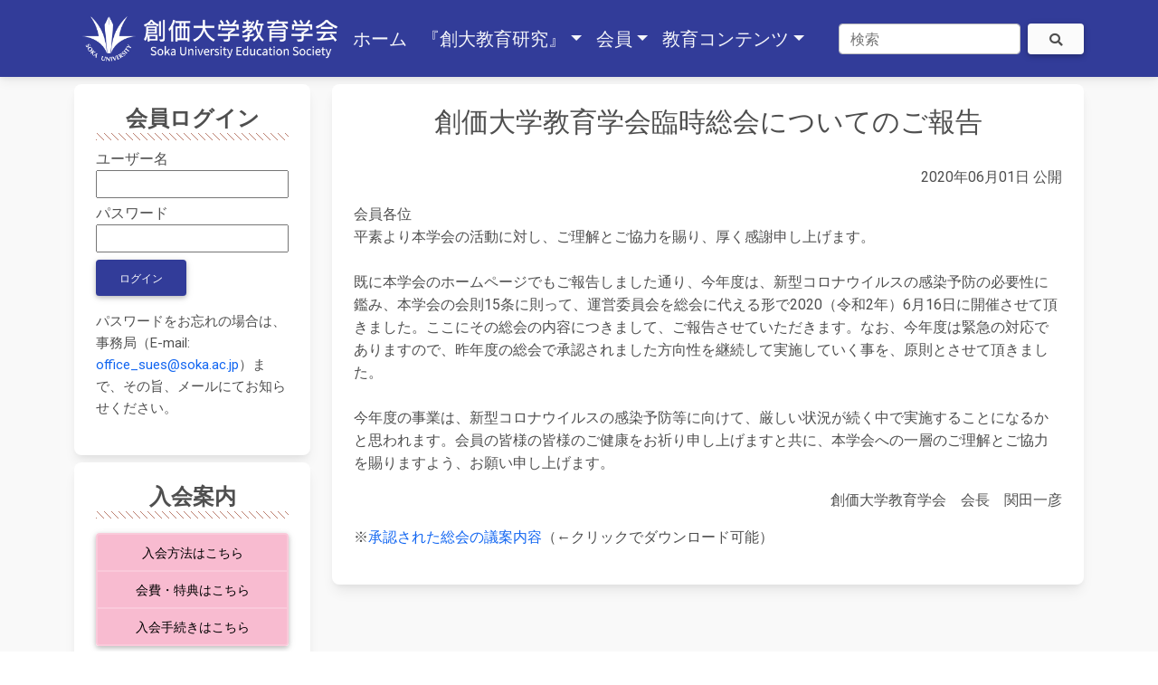

--- FILE ---
content_type: text/html; charset=UTF-8
request_url: https://sues.jp/?p=239
body_size: 13677
content:
<html>
<head>
<meta name="robots" content="index, follow">
<meta charset="UTF-8">
<meta name="viewport" content="width=device-width, initial-scale=1.0" >
<meta name="format-detection" content="telephone=no">

<!--ファビコンやブックマークアイコンの指定-->
<link rel="SHORTCUT ICON" href="https://sues.jp/wp-content/themes/%E5%89%B5%E4%BE%A1%E5%A4%A7%E5%AD%A6%E6%95%99%E8%82%B2%E5%AD%A6%E4%BC%9A/favicon.ico" />
<link rel="apple-touch-icon" href="https://sues.jp/wp-content/themes/%E5%89%B5%E4%BE%A1%E5%A4%A7%E5%AD%A6%E6%95%99%E8%82%B2%E5%AD%A6%E4%BC%9A/apple-touch-icon.png" />
<meta name="thumbnail" content="https://sues.jp/wp-content/themes/%E5%89%B5%E4%BE%A1%E5%A4%A7%E5%AD%A6%E6%95%99%E8%82%B2%E5%AD%A6%E4%BC%9A/metathum.jpg" />

<!-- Font Awesome -->
<link
  href="https://cdnjs.cloudflare.com/ajax/libs/font-awesome/5.15.1/css/all.min.css"
  rel="stylesheet"
/>
<!-- Google Fonts -->
<link
  href="https://fonts.googleapis.com/css?family=Roboto:300,400,500,700&display=swap"
  rel="stylesheet"
/>
<!-- MDB -->
<script
  type="text/javascript"
  src="https://cdnjs.cloudflare.com/ajax/libs/mdb-ui-kit/3.11.0/mdb.min.js"
></script>
<title>創価大学教育学会臨時総会についてのご報告 &#8211; 創価大学教育学会</title>
<meta name='robots' content='max-image-preview:large' />
	<style>img:is([sizes="auto" i], [sizes^="auto," i]) { contain-intrinsic-size: 3000px 1500px }</style>
	<meta name="dlm-version" content="5.0.27"><link rel='dns-prefetch' href='//use.fontawesome.com' />
<link rel="alternate" type="application/rss+xml" title="創価大学教育学会 &raquo; 創価大学教育学会臨時総会についてのご報告 のコメントのフィード" href="https://sues.jp/?feed=rss2&#038;p=239" />
<script type="text/javascript">
/* <![CDATA[ */
window._wpemojiSettings = {"baseUrl":"https:\/\/s.w.org\/images\/core\/emoji\/15.1.0\/72x72\/","ext":".png","svgUrl":"https:\/\/s.w.org\/images\/core\/emoji\/15.1.0\/svg\/","svgExt":".svg","source":{"concatemoji":"https:\/\/sues.jp\/wp-includes\/js\/wp-emoji-release.min.js?ver=6.8.1"}};
/*! This file is auto-generated */
!function(i,n){var o,s,e;function c(e){try{var t={supportTests:e,timestamp:(new Date).valueOf()};sessionStorage.setItem(o,JSON.stringify(t))}catch(e){}}function p(e,t,n){e.clearRect(0,0,e.canvas.width,e.canvas.height),e.fillText(t,0,0);var t=new Uint32Array(e.getImageData(0,0,e.canvas.width,e.canvas.height).data),r=(e.clearRect(0,0,e.canvas.width,e.canvas.height),e.fillText(n,0,0),new Uint32Array(e.getImageData(0,0,e.canvas.width,e.canvas.height).data));return t.every(function(e,t){return e===r[t]})}function u(e,t,n){switch(t){case"flag":return n(e,"\ud83c\udff3\ufe0f\u200d\u26a7\ufe0f","\ud83c\udff3\ufe0f\u200b\u26a7\ufe0f")?!1:!n(e,"\ud83c\uddfa\ud83c\uddf3","\ud83c\uddfa\u200b\ud83c\uddf3")&&!n(e,"\ud83c\udff4\udb40\udc67\udb40\udc62\udb40\udc65\udb40\udc6e\udb40\udc67\udb40\udc7f","\ud83c\udff4\u200b\udb40\udc67\u200b\udb40\udc62\u200b\udb40\udc65\u200b\udb40\udc6e\u200b\udb40\udc67\u200b\udb40\udc7f");case"emoji":return!n(e,"\ud83d\udc26\u200d\ud83d\udd25","\ud83d\udc26\u200b\ud83d\udd25")}return!1}function f(e,t,n){var r="undefined"!=typeof WorkerGlobalScope&&self instanceof WorkerGlobalScope?new OffscreenCanvas(300,150):i.createElement("canvas"),a=r.getContext("2d",{willReadFrequently:!0}),o=(a.textBaseline="top",a.font="600 32px Arial",{});return e.forEach(function(e){o[e]=t(a,e,n)}),o}function t(e){var t=i.createElement("script");t.src=e,t.defer=!0,i.head.appendChild(t)}"undefined"!=typeof Promise&&(o="wpEmojiSettingsSupports",s=["flag","emoji"],n.supports={everything:!0,everythingExceptFlag:!0},e=new Promise(function(e){i.addEventListener("DOMContentLoaded",e,{once:!0})}),new Promise(function(t){var n=function(){try{var e=JSON.parse(sessionStorage.getItem(o));if("object"==typeof e&&"number"==typeof e.timestamp&&(new Date).valueOf()<e.timestamp+604800&&"object"==typeof e.supportTests)return e.supportTests}catch(e){}return null}();if(!n){if("undefined"!=typeof Worker&&"undefined"!=typeof OffscreenCanvas&&"undefined"!=typeof URL&&URL.createObjectURL&&"undefined"!=typeof Blob)try{var e="postMessage("+f.toString()+"("+[JSON.stringify(s),u.toString(),p.toString()].join(",")+"));",r=new Blob([e],{type:"text/javascript"}),a=new Worker(URL.createObjectURL(r),{name:"wpTestEmojiSupports"});return void(a.onmessage=function(e){c(n=e.data),a.terminate(),t(n)})}catch(e){}c(n=f(s,u,p))}t(n)}).then(function(e){for(var t in e)n.supports[t]=e[t],n.supports.everything=n.supports.everything&&n.supports[t],"flag"!==t&&(n.supports.everythingExceptFlag=n.supports.everythingExceptFlag&&n.supports[t]);n.supports.everythingExceptFlag=n.supports.everythingExceptFlag&&!n.supports.flag,n.DOMReady=!1,n.readyCallback=function(){n.DOMReady=!0}}).then(function(){return e}).then(function(){var e;n.supports.everything||(n.readyCallback(),(e=n.source||{}).concatemoji?t(e.concatemoji):e.wpemoji&&e.twemoji&&(t(e.twemoji),t(e.wpemoji)))}))}((window,document),window._wpemojiSettings);
/* ]]> */
</script>
<style id='wp-emoji-styles-inline-css' type='text/css'>

	img.wp-smiley, img.emoji {
		display: inline !important;
		border: none !important;
		box-shadow: none !important;
		height: 1em !important;
		width: 1em !important;
		margin: 0 0.07em !important;
		vertical-align: -0.1em !important;
		background: none !important;
		padding: 0 !important;
	}
</style>
<link rel='stylesheet' id='wp-block-library-css' href='https://sues.jp/wp-includes/css/dist/block-library/style.min.css?ver=6.8.1' type='text/css' media='all' />
<style id='classic-theme-styles-inline-css' type='text/css'>
/*! This file is auto-generated */
.wp-block-button__link{color:#fff;background-color:#32373c;border-radius:9999px;box-shadow:none;text-decoration:none;padding:calc(.667em + 2px) calc(1.333em + 2px);font-size:1.125em}.wp-block-file__button{background:#32373c;color:#fff;text-decoration:none}
</style>
<style id='font-awesome-svg-styles-default-inline-css' type='text/css'>
.svg-inline--fa {
  display: inline-block;
  height: 1em;
  overflow: visible;
  vertical-align: -.125em;
}
</style>
<link rel='stylesheet' id='font-awesome-svg-styles-css' href='https://sues.jp/wp-content/uploads/font-awesome/v5.15.4/css/svg-with-js.css' type='text/css' media='all' />
<style id='font-awesome-svg-styles-inline-css' type='text/css'>
   .wp-block-font-awesome-icon svg::before,
   .wp-rich-text-font-awesome-icon svg::before {content: unset;}
</style>
<style id='global-styles-inline-css' type='text/css'>
:root{--wp--preset--aspect-ratio--square: 1;--wp--preset--aspect-ratio--4-3: 4/3;--wp--preset--aspect-ratio--3-4: 3/4;--wp--preset--aspect-ratio--3-2: 3/2;--wp--preset--aspect-ratio--2-3: 2/3;--wp--preset--aspect-ratio--16-9: 16/9;--wp--preset--aspect-ratio--9-16: 9/16;--wp--preset--color--black: #000000;--wp--preset--color--cyan-bluish-gray: #abb8c3;--wp--preset--color--white: #ffffff;--wp--preset--color--pale-pink: #f78da7;--wp--preset--color--vivid-red: #cf2e2e;--wp--preset--color--luminous-vivid-orange: #ff6900;--wp--preset--color--luminous-vivid-amber: #fcb900;--wp--preset--color--light-green-cyan: #7bdcb5;--wp--preset--color--vivid-green-cyan: #00d084;--wp--preset--color--pale-cyan-blue: #8ed1fc;--wp--preset--color--vivid-cyan-blue: #0693e3;--wp--preset--color--vivid-purple: #9b51e0;--wp--preset--gradient--vivid-cyan-blue-to-vivid-purple: linear-gradient(135deg,rgba(6,147,227,1) 0%,rgb(155,81,224) 100%);--wp--preset--gradient--light-green-cyan-to-vivid-green-cyan: linear-gradient(135deg,rgb(122,220,180) 0%,rgb(0,208,130) 100%);--wp--preset--gradient--luminous-vivid-amber-to-luminous-vivid-orange: linear-gradient(135deg,rgba(252,185,0,1) 0%,rgba(255,105,0,1) 100%);--wp--preset--gradient--luminous-vivid-orange-to-vivid-red: linear-gradient(135deg,rgba(255,105,0,1) 0%,rgb(207,46,46) 100%);--wp--preset--gradient--very-light-gray-to-cyan-bluish-gray: linear-gradient(135deg,rgb(238,238,238) 0%,rgb(169,184,195) 100%);--wp--preset--gradient--cool-to-warm-spectrum: linear-gradient(135deg,rgb(74,234,220) 0%,rgb(151,120,209) 20%,rgb(207,42,186) 40%,rgb(238,44,130) 60%,rgb(251,105,98) 80%,rgb(254,248,76) 100%);--wp--preset--gradient--blush-light-purple: linear-gradient(135deg,rgb(255,206,236) 0%,rgb(152,150,240) 100%);--wp--preset--gradient--blush-bordeaux: linear-gradient(135deg,rgb(254,205,165) 0%,rgb(254,45,45) 50%,rgb(107,0,62) 100%);--wp--preset--gradient--luminous-dusk: linear-gradient(135deg,rgb(255,203,112) 0%,rgb(199,81,192) 50%,rgb(65,88,208) 100%);--wp--preset--gradient--pale-ocean: linear-gradient(135deg,rgb(255,245,203) 0%,rgb(182,227,212) 50%,rgb(51,167,181) 100%);--wp--preset--gradient--electric-grass: linear-gradient(135deg,rgb(202,248,128) 0%,rgb(113,206,126) 100%);--wp--preset--gradient--midnight: linear-gradient(135deg,rgb(2,3,129) 0%,rgb(40,116,252) 100%);--wp--preset--font-size--small: 13px;--wp--preset--font-size--medium: 20px;--wp--preset--font-size--large: 36px;--wp--preset--font-size--x-large: 42px;--wp--preset--spacing--20: 0.44rem;--wp--preset--spacing--30: 0.67rem;--wp--preset--spacing--40: 1rem;--wp--preset--spacing--50: 1.5rem;--wp--preset--spacing--60: 2.25rem;--wp--preset--spacing--70: 3.38rem;--wp--preset--spacing--80: 5.06rem;--wp--preset--shadow--natural: 6px 6px 9px rgba(0, 0, 0, 0.2);--wp--preset--shadow--deep: 12px 12px 50px rgba(0, 0, 0, 0.4);--wp--preset--shadow--sharp: 6px 6px 0px rgba(0, 0, 0, 0.2);--wp--preset--shadow--outlined: 6px 6px 0px -3px rgba(255, 255, 255, 1), 6px 6px rgba(0, 0, 0, 1);--wp--preset--shadow--crisp: 6px 6px 0px rgba(0, 0, 0, 1);}:where(.is-layout-flex){gap: 0.5em;}:where(.is-layout-grid){gap: 0.5em;}body .is-layout-flex{display: flex;}.is-layout-flex{flex-wrap: wrap;align-items: center;}.is-layout-flex > :is(*, div){margin: 0;}body .is-layout-grid{display: grid;}.is-layout-grid > :is(*, div){margin: 0;}:where(.wp-block-columns.is-layout-flex){gap: 2em;}:where(.wp-block-columns.is-layout-grid){gap: 2em;}:where(.wp-block-post-template.is-layout-flex){gap: 1.25em;}:where(.wp-block-post-template.is-layout-grid){gap: 1.25em;}.has-black-color{color: var(--wp--preset--color--black) !important;}.has-cyan-bluish-gray-color{color: var(--wp--preset--color--cyan-bluish-gray) !important;}.has-white-color{color: var(--wp--preset--color--white) !important;}.has-pale-pink-color{color: var(--wp--preset--color--pale-pink) !important;}.has-vivid-red-color{color: var(--wp--preset--color--vivid-red) !important;}.has-luminous-vivid-orange-color{color: var(--wp--preset--color--luminous-vivid-orange) !important;}.has-luminous-vivid-amber-color{color: var(--wp--preset--color--luminous-vivid-amber) !important;}.has-light-green-cyan-color{color: var(--wp--preset--color--light-green-cyan) !important;}.has-vivid-green-cyan-color{color: var(--wp--preset--color--vivid-green-cyan) !important;}.has-pale-cyan-blue-color{color: var(--wp--preset--color--pale-cyan-blue) !important;}.has-vivid-cyan-blue-color{color: var(--wp--preset--color--vivid-cyan-blue) !important;}.has-vivid-purple-color{color: var(--wp--preset--color--vivid-purple) !important;}.has-black-background-color{background-color: var(--wp--preset--color--black) !important;}.has-cyan-bluish-gray-background-color{background-color: var(--wp--preset--color--cyan-bluish-gray) !important;}.has-white-background-color{background-color: var(--wp--preset--color--white) !important;}.has-pale-pink-background-color{background-color: var(--wp--preset--color--pale-pink) !important;}.has-vivid-red-background-color{background-color: var(--wp--preset--color--vivid-red) !important;}.has-luminous-vivid-orange-background-color{background-color: var(--wp--preset--color--luminous-vivid-orange) !important;}.has-luminous-vivid-amber-background-color{background-color: var(--wp--preset--color--luminous-vivid-amber) !important;}.has-light-green-cyan-background-color{background-color: var(--wp--preset--color--light-green-cyan) !important;}.has-vivid-green-cyan-background-color{background-color: var(--wp--preset--color--vivid-green-cyan) !important;}.has-pale-cyan-blue-background-color{background-color: var(--wp--preset--color--pale-cyan-blue) !important;}.has-vivid-cyan-blue-background-color{background-color: var(--wp--preset--color--vivid-cyan-blue) !important;}.has-vivid-purple-background-color{background-color: var(--wp--preset--color--vivid-purple) !important;}.has-black-border-color{border-color: var(--wp--preset--color--black) !important;}.has-cyan-bluish-gray-border-color{border-color: var(--wp--preset--color--cyan-bluish-gray) !important;}.has-white-border-color{border-color: var(--wp--preset--color--white) !important;}.has-pale-pink-border-color{border-color: var(--wp--preset--color--pale-pink) !important;}.has-vivid-red-border-color{border-color: var(--wp--preset--color--vivid-red) !important;}.has-luminous-vivid-orange-border-color{border-color: var(--wp--preset--color--luminous-vivid-orange) !important;}.has-luminous-vivid-amber-border-color{border-color: var(--wp--preset--color--luminous-vivid-amber) !important;}.has-light-green-cyan-border-color{border-color: var(--wp--preset--color--light-green-cyan) !important;}.has-vivid-green-cyan-border-color{border-color: var(--wp--preset--color--vivid-green-cyan) !important;}.has-pale-cyan-blue-border-color{border-color: var(--wp--preset--color--pale-cyan-blue) !important;}.has-vivid-cyan-blue-border-color{border-color: var(--wp--preset--color--vivid-cyan-blue) !important;}.has-vivid-purple-border-color{border-color: var(--wp--preset--color--vivid-purple) !important;}.has-vivid-cyan-blue-to-vivid-purple-gradient-background{background: var(--wp--preset--gradient--vivid-cyan-blue-to-vivid-purple) !important;}.has-light-green-cyan-to-vivid-green-cyan-gradient-background{background: var(--wp--preset--gradient--light-green-cyan-to-vivid-green-cyan) !important;}.has-luminous-vivid-amber-to-luminous-vivid-orange-gradient-background{background: var(--wp--preset--gradient--luminous-vivid-amber-to-luminous-vivid-orange) !important;}.has-luminous-vivid-orange-to-vivid-red-gradient-background{background: var(--wp--preset--gradient--luminous-vivid-orange-to-vivid-red) !important;}.has-very-light-gray-to-cyan-bluish-gray-gradient-background{background: var(--wp--preset--gradient--very-light-gray-to-cyan-bluish-gray) !important;}.has-cool-to-warm-spectrum-gradient-background{background: var(--wp--preset--gradient--cool-to-warm-spectrum) !important;}.has-blush-light-purple-gradient-background{background: var(--wp--preset--gradient--blush-light-purple) !important;}.has-blush-bordeaux-gradient-background{background: var(--wp--preset--gradient--blush-bordeaux) !important;}.has-luminous-dusk-gradient-background{background: var(--wp--preset--gradient--luminous-dusk) !important;}.has-pale-ocean-gradient-background{background: var(--wp--preset--gradient--pale-ocean) !important;}.has-electric-grass-gradient-background{background: var(--wp--preset--gradient--electric-grass) !important;}.has-midnight-gradient-background{background: var(--wp--preset--gradient--midnight) !important;}.has-small-font-size{font-size: var(--wp--preset--font-size--small) !important;}.has-medium-font-size{font-size: var(--wp--preset--font-size--medium) !important;}.has-large-font-size{font-size: var(--wp--preset--font-size--large) !important;}.has-x-large-font-size{font-size: var(--wp--preset--font-size--x-large) !important;}
:where(.wp-block-post-template.is-layout-flex){gap: 1.25em;}:where(.wp-block-post-template.is-layout-grid){gap: 1.25em;}
:where(.wp-block-columns.is-layout-flex){gap: 2em;}:where(.wp-block-columns.is-layout-grid){gap: 2em;}
:root :where(.wp-block-pullquote){font-size: 1.5em;line-height: 1.6;}
</style>
<link rel='stylesheet' id='bbp-default-css' href='https://sues.jp/wp-content/plugins/bbpress/templates/default/css/bbpress.min.css?ver=2.6.14' type='text/css' media='all' />
<link rel='stylesheet' id='contact-form-7-css' href='https://sues.jp/wp-content/plugins/contact-form-7/includes/css/styles.css?ver=6.1' type='text/css' media='all' />
<link rel='stylesheet' id='wp-pagenavi-css' href='https://sues.jp/wp-content/plugins/wp-pagenavi/pagenavi-css.css?ver=2.70' type='text/css' media='all' />
<link rel='stylesheet' id='store-css' href='https://sues.jp/wp-content/themes/%E5%89%B5%E4%BE%A1%E5%A4%A7%E5%AD%A6%E6%95%99%E8%82%B2%E5%AD%A6%E4%BC%9A/css/mdb.min.css?ver=6.8.1' type='text/css' media='all' />
<link rel='stylesheet' id='style-css' href='https://sues.jp/wp-content/themes/%E5%89%B5%E4%BE%A1%E5%A4%A7%E5%AD%A6%E6%95%99%E8%82%B2%E5%AD%A6%E4%BC%9A/style.css?ver=6.8.1' type='text/css' media='all' />
<link rel='stylesheet' id='wp-members-css' href='https://sues.jp/wp-content/plugins/wp-members/assets/css/forms/wp-members-2015.min.css?ver=3.4.1.2' type='text/css' media='all' />
<link rel='stylesheet' id='font-awesome-official-css' href='https://use.fontawesome.com/releases/v5.15.4/css/all.css' type='text/css' media='all' integrity="sha384-DyZ88mC6Up2uqS4h/KRgHuoeGwBcD4Ng9SiP4dIRy0EXTlnuz47vAwmeGwVChigm" crossorigin="anonymous" />
<link rel='stylesheet' id='gdatt-attachments-css' href='https://sues.jp/wp-content/plugins/gd-bbpress-attachments/css/front.min.css?ver=4.9_b2800_free' type='text/css' media='all' />
<link rel='stylesheet' id='cf7cf-style-css' href='https://sues.jp/wp-content/plugins/cf7-conditional-fields/style.css?ver=2.6.7' type='text/css' media='all' />
<link rel='stylesheet' id='font-awesome-official-v4shim-css' href='https://use.fontawesome.com/releases/v5.15.4/css/v4-shims.css' type='text/css' media='all' integrity="sha384-Vq76wejb3QJM4nDatBa5rUOve+9gkegsjCebvV/9fvXlGWo4HCMR4cJZjjcF6Viv" crossorigin="anonymous" />
<style id='font-awesome-official-v4shim-inline-css' type='text/css'>
@font-face {
font-family: "FontAwesome";
font-display: block;
src: url("https://use.fontawesome.com/releases/v5.15.4/webfonts/fa-brands-400.eot"),
		url("https://use.fontawesome.com/releases/v5.15.4/webfonts/fa-brands-400.eot?#iefix") format("embedded-opentype"),
		url("https://use.fontawesome.com/releases/v5.15.4/webfonts/fa-brands-400.woff2") format("woff2"),
		url("https://use.fontawesome.com/releases/v5.15.4/webfonts/fa-brands-400.woff") format("woff"),
		url("https://use.fontawesome.com/releases/v5.15.4/webfonts/fa-brands-400.ttf") format("truetype"),
		url("https://use.fontawesome.com/releases/v5.15.4/webfonts/fa-brands-400.svg#fontawesome") format("svg");
}

@font-face {
font-family: "FontAwesome";
font-display: block;
src: url("https://use.fontawesome.com/releases/v5.15.4/webfonts/fa-solid-900.eot"),
		url("https://use.fontawesome.com/releases/v5.15.4/webfonts/fa-solid-900.eot?#iefix") format("embedded-opentype"),
		url("https://use.fontawesome.com/releases/v5.15.4/webfonts/fa-solid-900.woff2") format("woff2"),
		url("https://use.fontawesome.com/releases/v5.15.4/webfonts/fa-solid-900.woff") format("woff"),
		url("https://use.fontawesome.com/releases/v5.15.4/webfonts/fa-solid-900.ttf") format("truetype"),
		url("https://use.fontawesome.com/releases/v5.15.4/webfonts/fa-solid-900.svg#fontawesome") format("svg");
}

@font-face {
font-family: "FontAwesome";
font-display: block;
src: url("https://use.fontawesome.com/releases/v5.15.4/webfonts/fa-regular-400.eot"),
		url("https://use.fontawesome.com/releases/v5.15.4/webfonts/fa-regular-400.eot?#iefix") format("embedded-opentype"),
		url("https://use.fontawesome.com/releases/v5.15.4/webfonts/fa-regular-400.woff2") format("woff2"),
		url("https://use.fontawesome.com/releases/v5.15.4/webfonts/fa-regular-400.woff") format("woff"),
		url("https://use.fontawesome.com/releases/v5.15.4/webfonts/fa-regular-400.ttf") format("truetype"),
		url("https://use.fontawesome.com/releases/v5.15.4/webfonts/fa-regular-400.svg#fontawesome") format("svg");
unicode-range: U+F004-F005,U+F007,U+F017,U+F022,U+F024,U+F02E,U+F03E,U+F044,U+F057-F059,U+F06E,U+F070,U+F075,U+F07B-F07C,U+F080,U+F086,U+F089,U+F094,U+F09D,U+F0A0,U+F0A4-F0A7,U+F0C5,U+F0C7-F0C8,U+F0E0,U+F0EB,U+F0F3,U+F0F8,U+F0FE,U+F111,U+F118-F11A,U+F11C,U+F133,U+F144,U+F146,U+F14A,U+F14D-F14E,U+F150-F152,U+F15B-F15C,U+F164-F165,U+F185-F186,U+F191-F192,U+F1AD,U+F1C1-F1C9,U+F1CD,U+F1D8,U+F1E3,U+F1EA,U+F1F6,U+F1F9,U+F20A,U+F247-F249,U+F24D,U+F254-F25B,U+F25D,U+F267,U+F271-F274,U+F279,U+F28B,U+F28D,U+F2B5-F2B6,U+F2B9,U+F2BB,U+F2BD,U+F2C1-F2C2,U+F2D0,U+F2D2,U+F2DC,U+F2ED,U+F328,U+F358-F35B,U+F3A5,U+F3D1,U+F410,U+F4AD;
}
</style>
<script type="text/javascript" src="https://sues.jp/wp-includes/js/jquery/jquery.min.js?ver=3.7.1" id="jquery-core-js"></script>
<script type="text/javascript" src="https://sues.jp/wp-includes/js/jquery/jquery-migrate.min.js?ver=3.4.1" id="jquery-migrate-js"></script>
<link rel="https://api.w.org/" href="https://sues.jp/index.php?rest_route=/" /><link rel="alternate" title="JSON" type="application/json" href="https://sues.jp/index.php?rest_route=/wp/v2/posts/239" /><link rel="EditURI" type="application/rsd+xml" title="RSD" href="https://sues.jp/xmlrpc.php?rsd" />
<meta name="generator" content="WordPress 6.8.1" />
<link rel="canonical" href="https://sues.jp/?p=239" />
<link rel='shortlink' href='https://sues.jp/?p=239' />
<link rel="alternate" title="oEmbed (JSON)" type="application/json+oembed" href="https://sues.jp/index.php?rest_route=%2Foembed%2F1.0%2Fembed&#038;url=https%3A%2F%2Fsues.jp%2F%3Fp%3D239" />
<link rel="alternate" title="oEmbed (XML)" type="text/xml+oembed" href="https://sues.jp/index.php?rest_route=%2Foembed%2F1.0%2Fembed&#038;url=https%3A%2F%2Fsues.jp%2F%3Fp%3D239&#038;format=xml" />
<link rel="icon" href="https://sues.jp/wp-content/uploads/2022/03/アセット-12.png" sizes="32x32" />
<link rel="icon" href="https://sues.jp/wp-content/uploads/2022/03/アセット-12.png" sizes="192x192" />
<link rel="apple-touch-icon" href="https://sues.jp/wp-content/uploads/2022/03/アセット-12.png" />
<meta name="msapplication-TileImage" content="https://sues.jp/wp-content/uploads/2022/03/アセット-12.png" />
		<style type="text/css" id="wp-custom-css">
			.chinese-font{
	font-family: 'Segoe UI',SegoeUI,'Microsoft YaHei',微软雅黑,"Helvetica Neue",Helvetica,Arial,sans-serif;
}
.d-flex{
	margin-bottom:0;
}
.dropdown-item:hover {
    padding: 0.5rem 1rem;
    color: #212529;
    border-radius: 100px;
}
.dropdown-menu>li:last-child, .dropdown-menu>li:last-child .dropdown-item {
}

/* 旧サイからのデザイン引き継ぎ */
.topic{
	margin-bottom:20px; 
	padding:10px; 
	border:1px 
	solid rgba(50,60,153,1);
	background-color:white;box-shadow: 2px 2px 2px 0 rgba(0, 0, 0, .3);
}
.album{
	float:left;
	padding-left:20px;
}
/* 見出し */
h3{
	border-bottom: 2px solid rgba(50,60,153,1);
	background-color:rgba(50,60,153,1);
	padding:10px 0 10px 20px;
	margin-top:12px;
	margin-bottom:18px;
	color:white;
	box-shadow: 5px 5px 0 0 #b9bffb;
	font-size:20px;
}
h4 {
  padding: .5rem 1rem .5rem 0;
  border-top: 2px solid rgba(50,60,153,1);
  border-bottom: 2px solid rgba(50,60,153,1);
	font-size:20px;
}
.entry-content h5 {
	color:rgba(35,45,102,1);
}
/* テーブルのデザイン */
table{
	--mdb-table-bg: transparent;
    --mdb-table-accent-bg: transparent;
    --mdb-table-striped-color: #212529;
    --mdb-table-striped-bg: rgba(0,0,0,0.05);
    --mdb-table-active-color: #212529;
    --mdb-table-active-bg: rgba(0,0,0,0.1);
    --mdb-table-hover-color: #212529;
    --mdb-table-hover-bg: rgba(0,0,0,0.075);
    width: 100%;
    margin-bottom: 1rem;
    color: #212529;
    vertical-align: top;
    border-color: #e0e0e0;
}
table th {
    font-weight: 600;
}
table>:not(caption)>*>* {
    padding: .5rem .5rem;
}
tbody, td, tfoot, th, thead, tr {
    border: solid;
    border-color: inherit;
}
/* トピックナビバーの角丸 */
.topic-nav{
	    border-radius: 0.5rem;
}
/* 見出し */
.pagetitle{
	text-align:center;
	margin-bottom:30px;
	font-size:30px;
}
/* フッターメニューのデザイン */
.footer_widget li{
	color:#fff;
	list-style-type: none;
}
.footer_widget li a{
	color:rgba(255,255,255,.7);
}
.footer_widget li a:hover{
	color:rgba(255,255,255,.9);
}
.footer_widget h2{
	font-size:20px;
	color:rgba(255,255,255,.9);
}
ol, ul {
  padding-left: 1.5rem;
}
/* コピーライト */
.copyright{
	background-color:rgba(35,45,102,1);
	color:rgba(255,255,255,.7);
}
/* フッターの連絡先 */
.contact{
		color:rgba(255,255,255,.9);
}
/* サイドナビゲーション */
.list-group{
	padding:0;
	border-radius: 0.5rem;
}
.archive li{
	list-style-type: none; 
	border-radius: 0.5rem;
}
.archive li a{
	border-radius: 0.5rem;
	position: relative;
	display: block;
	padding: 0.5rem 1.5rem;
	color: #262626;
	text-decoration: none;
	background-color: #fff;
	border: 1px rgba(0,0,0,.125);
	transition:.5s;
	text-align:center;
}
.archive li a:hover{
	background-color:#c2c2c2;
}
/* 背景を少し灰色に */
.background{
	background-color:#f9f9f9;
}

/* 画像をラウンドエッジ加工 */
.round img{
	border-radius: 0.5rem;
}
.side_widget_title{
	font-size: 1.25rem;
	font-weight:bold;
}
.buttons{
	text-transform: uppercase;
  vertical-align: bottom;
  border: 0;
	border-radius:0.24rem;
  box-shadow: 0 2px 5px 0 rgb(0 0 0 / 20%), 0 2px 10px 0 rgb(0 0 0 / 10%);
  font-weight: 500;
  font-size: .75rem;
  line-height: 1.5;
	display: inline-block;
	text-align: center;
  text-decoration: none;
	user-select: none;
	background-color: rgba(50,60,153,1);
	color:#fff;
}
#wp-members input[type=submit] {
	padding: 0.625rem 1.5rem 0.5rem;
}
/* outline */
.outline {
		border: 2px solid;
    color: #fff;
    border-color: rgba(255,255,255,.2);
}
/* ウィジェットタイトル */
.widgettitle{
	position: relative;
	padding-bottom: 10px;
	font-weight:bold;
	font-size:1.5rem;
	text-align:center;
}

.widgettitle::after {
	content: '';
	position: absolute;
	bottom: 0;
	left: 0;
	width: 100%;
	height: 8px;
	background-image: repeating-linear-gradient(45deg, #c81337 0px, #b4a983 1px, rgba(0,0,0,0) 0%, rgba(0,0,0,0) 50%);
	background-size: 8px 8px;
}

.widget-menu {
	position: relative;
	padding-bottom: 10px;
}

.widget-menu::after {
	content: '';
	position: absolute;
	bottom: 0;
	left: 0;
	width: 100%;
	height: 8px;
	background-image: repeating-linear-gradient(45deg, #c81337 0px, #b4a983 1px, rgba(0,0,0,0) 0%, rgba(0,0,0,0) 50%);
	background-size: 8px 8px;
}
/* トピックスのタイトル */
.topix::first-letter{
    font-size: 2.5rem;
	color:rgba(35,45,102,1);
}
.topix{
	font-size:1.7rem;
}
/* ウィジェットのタイトル */
.widget-menu{
	font-size:1.5rem;
	text-align:center;
}
.btn{
	font-size:0.9rem;
}
/* ページネーション */
.page-item.active .page-link {
	background-color:rgba(50,60,153,1) ;
}
/* ログインページ */
#wpmem_login label{
	font-size:18px;
	margin-top:
}
#wpmem_login label, #wpmem_reg label.checkbox, #wpmem_reg label.select, #wpmem_reg label.text, #wpmem_reg label.textarea{
	padding:5px;
}
#wp-members input[type=submit] {
	left:100%;
}
.button_div .buttons{
	height:40px;
	width:100px;
	transition:0.3s;
}
.button_div .buttons:hover{
	color:#fff;
	background-color:#0C56D0;
	box-shadow:0px 0px 15px rgba(0,0,0,0.3);
}
/* ボタン設計 */
.wp-block-button__link{
	text-transform: uppercase;
  vertical-align: bottom;
  border: 0;
	border-radius:0.24rem;
  box-shadow: 0 2px 5px 0 rgb(0 0 0 / 20%), 0 2px 10px 0 rgb(0 0 0 / 10%);
  font-weight: 500;
  font-size: .75rem;
  line-height: 1.5;
	display: inline-block;
	text-align: center;
  text-decoration: none;
	user-select: none;
	background-color: rgba(50,60,153,1);
	color:#fff;
	transition:0.3s;
}
.wp-block-button__link:hover{
	color:#fff;
	background-color:#0C56D0;
	box-shadow:0px 0px 15px rgba(0,0,0,0.3);
}
/* 創価教育に関するコンテンツについて */
.ri{
	text-align:right;
}
.content p{
	text-indent:1rem;
}
.quote{
	padding-left:2rem;
}
.chu{
	font-size:12px;
	  border-top: 2px dotted rgba(50,60,153,1);
  border-bottom: 2px dotted rgba(50,60,153,1);
	padding-top:10px;
}
/* ダウンロードボタン */
.download-link{
	margin-left:50%;
	transform: translateX(-50%);
  -webkit- transform: translateY(-50%);
	padding:12px;
		text-transform: uppercase;
  vertical-align: bottom;
  border: 0;
	border-radius:0.24rem;
  box-shadow: 0 2px 5px 0 rgb(0 0 0 / 20%), 0 2px 10px 0 rgb(0 0 0 / 10%);
  font-weight: 500;
  font-size: .75rem;
  line-height: 1.5;
	display: inline-block;
	text-align: center;
  text-decoration: none;
	user-select: none;
	background-color: rgba(50,60,153,1);
	color:#fff;
	margin-bottom:30px;
	transition:0.3s;
}
.download-link:hover{
	color:#fff;
	background-color:#0C56D0;
	box-shadow:0px 0px 15px rgba(0,0,0,0.3);
}
/* 会員用掲示板のスタイル */
.comment-author{
	float:left;
}
.fn{
	font-style:normal;
	font-weight:bold;
}
.comment-list li{
	list-style:none
}
.comment-list {
	padding-left:0;
}
.comment-body{
	padding:5px 10px 5px 10px;
}
.comment-body p{
	margin-bottom: 5px;
}
.reply{
	padding-bottom:5px
}
.comments-pagination li{
	list-style:none;
}
.comments-pagination ul{
	padding-left:0;
}
.comment-form-comment label{
	display:block;
}
#comment{
	width:100%;
}
.submit{
	padding:12px;
	text-transform: uppercase;
  vertical-align: bottom;
  border: 0;
	border-radius:0.24rem;
  box-shadow: 0 2px 5px 0 rgb(0 0 0 / 20%), 0 2px 10px 0 rgb(0 0 0 / 10%);
  font-weight: 500;
  font-size: .75rem;
  line-height: 1.5;
	display: inline-block;
	text-align: center;
  text-decoration: none;
	user-select: none;
	background-color: rgba(50,60,153,1);
	color:#fff;
	transition:0.3s;
}
.submit:hover{
	color:#fff;
	background-color:#0C56D0;
	box-shadow:0px 0px 15px rgba(0,0,0,0.3);
}
.comment-reply-title a{
	color:fff;
}
/* カラムの下幅 */
.wp-block-columns{
	margin-bottom:0;
}
/* contact form7 */
.wpcf7-submit{
	margin-top:20px;
	padding:12px;
	padding-left:20px;
	padding-right:20px;
	text-transform: uppercase;
  vertical-align: bottom;
  border: 0;
	border-radius:0.24rem;
  box-shadow: 0 2px 5px 0 rgb(0 0 0 / 20%), 0 2px 10px 0 rgb(0 0 0 / 10%);
  font-weight: 500;
  font-size: 1rem;
  line-height: 1.5;
	display: inline-block;
	text-align: center;
  text-decoration: none;
	user-select: none;
	background-color: rgba(50,60,153,1);
	color:#fff;
	transition:0.3s;
}
.wpcf7-submit:hover{
	color:#fff;
	background-color:#0C56D0;
	box-shadow:0px 0px 15px rgba(0,0,0,0.3);
}
/*
.wpcf7-form{
	text-align:center;
}
*/
/* ログインフォームの幅調整 */
#wp-members input[type=password], #wp-members input[type=text] {
    width:100%;
}
/* ナビバーの色 */
.navbar-dark .navbar-nav .nav-link {
    color: hsla(0,0%,100%,.95);
	font-size:20px;
}
.navbar-dark .navbar-nav .nav-link:hover {
  color: hsla(0,0%,100%,.75);
}
/* ナビバーのドロップダウンメニューの大きさ */
.dropdown-item {
    padding: .5rem 1rem;
    color: #212529;
    border-radius: 0;
	  font-size:17px;
}
/*フッターメニューのパディング*/
@media screen and (max-width: 993px) {
	ol,ul{
		padding-left:0;
	}
}
/* 入会案内 */
.new{
/*	background-color:#c81337;*/
	background-color:#F8BBD0;
	color:#000;
}
.new:hover{
	background-color:#F48FB1;
	color:#000 !important;
}
.outline:hover {
    border: 2px solid;
    color: #fff;
    border-color: rgba(255,255,255,.2);
}
/* bbpressのIPを消す */
.bbp-author-ip{
	display:none;
}
.bbp-author-avatar img{
	height:40px;
	width:auto;
}
@media screen and (min-width: 1440px){
	.post .card{
		padding:15px;
	}
}
.newtopics::after{
	content:' New!';
	color:red;
}		</style>
		</head>

<body>
<div class="background">
<header>
    <div class="bg-img" style="background-image:url(https://sues.jp/wp-content/uploads/2023/03/cropped-PXL_20220425_013540588-scaled-1.jpg);">
        <nav class="navbar navbar-expand-xl navbar-dark soka">
            <div class="container">
                                
                  <div class="logo"><a href="https://sues.jp/"><img src="https://sues.jp/wp-content/uploads/2022/03/sues_logo_wt.png" alt="創価大学教育学会" style="width:300px;"/></a></div>
                
                                <button
                class="navbar-toggler"
                type="button"
                data-mdb-toggle="collapse"
                data-mdb-target="#navbarExample01"
                aria-controls="navbarExample01"
                aria-expanded="false"
                aria-label="Toggle navigation"
                >
                <i class="fas fa-bars"></i>
                </button>
                <div class="collapse navbar-collapse" id="navbarExample01">
                <div class="navbar-nav me-auto mb-2 mb-lg-0">
                    <div id="bs-example-navbar-collapse-1" class="menu-%e3%83%a1%e3%82%a4%e3%83%b3%e3%83%a1%e3%83%8b%e3%83%a5%e3%83%bc-container"><ul id="menu-%e3%83%a1%e3%82%a4%e3%83%b3%e3%83%a1%e3%83%8b%e3%83%a5%e3%83%bc" class="navbar-nav mr-auto" itemscope itemtype="http://www.schema.org/SiteNavigationElement"><li  id="menu-item-18" class="menu-item menu-item-type-custom menu-item-object-custom menu-item-18 nav-item"><a itemprop="url" href="/" class="nav-link"><span itemprop="name">ホーム</span></a></li>
<li  id="menu-item-720" class="menu-item menu-item-type-post_type menu-item-object-page menu-item-has-children dropdown menu-item-720 nav-item"><a href="#" data-mdb-toggle="dropdown" aria-expanded="false" class="dropdown-toggle nav-link" id="menu-item-dropdown-720"><span itemprop="name">『創大教育研究』</span></a>
<ul class="dropdown-menu" aria-labelledby="menu-item-dropdown-720">
	<li  id="menu-item-641" class="menu-item menu-item-type-post_type menu-item-object-page menu-item-641 nav-item"><a itemprop="url" href="https://sues.jp/?page_id=562" class="dropdown-item"><span itemprop="name">『創大教育研究』</span></a></li>
	<li  id="menu-item-24263" class="menu-item menu-item-type-post_type menu-item-object-page menu-item-24263 nav-item"><a itemprop="url" href="https://sues.jp/?page_id=24235" class="dropdown-item"><span itemprop="name">投稿規程</span></a></li>
	<li  id="menu-item-410" class="menu-item menu-item-type-post_type menu-item-object-page menu-item-410 nav-item"><a itemprop="url" href="https://sues.jp/?page_id=408" class="dropdown-item"><span itemprop="name">お問い合わせ</span></a></li>
</ul>
</li>
<li  id="menu-item-719" class="menu-item menu-item-type-post_type menu-item-object-page menu-item-has-children dropdown menu-item-719 nav-item"><a href="#" data-mdb-toggle="dropdown" aria-expanded="false" class="dropdown-toggle nav-link" id="menu-item-dropdown-719"><span itemprop="name">会員</span></a>
<ul class="dropdown-menu" aria-labelledby="menu-item-dropdown-719">
	<li  id="menu-item-417" class="menu-item menu-item-type-post_type menu-item-object-page menu-item-417 nav-item"><a itemprop="url" href="https://sues.jp/?page_id=412" class="dropdown-item"><span itemprop="name">入会方法</span></a></li>
	<li  id="menu-item-418" class="menu-item menu-item-type-post_type menu-item-object-page menu-item-418 nav-item"><a itemprop="url" href="https://sues.jp/?page_id=414" class="dropdown-item"><span itemprop="name">会費・特典</span></a></li>
	<li  id="menu-item-422" class="menu-item menu-item-type-post_type menu-item-object-page menu-item-422 nav-item"><a itemprop="url" href="https://sues.jp/?page_id=420" class="dropdown-item"><span itemprop="name">入会手続き</span></a></li>
	<li  id="menu-item-149" class="menu-item menu-item-type-post_type menu-item-object-page menu-item-149 nav-item"><a itemprop="url" href="https://sues.jp/?page_id=2" class="dropdown-item"><span itemprop="name">会則</span></a></li>
	<li  id="menu-item-444" class="menu-item menu-item-type-post_type menu-item-object-page menu-item-444 nav-item"><a itemprop="url" href="https://sues.jp/?page_id=440" class="dropdown-item"><span itemprop="name">会員ページログイン</span></a></li>
</ul>
</li>
<li  id="menu-item-721" class="menu-item menu-item-type-post_type menu-item-object-page menu-item-has-children dropdown menu-item-721 nav-item"><a href="#" data-mdb-toggle="dropdown" aria-expanded="false" class="dropdown-toggle nav-link" id="menu-item-dropdown-721"><span itemprop="name">教育コンテンツ</span></a>
<ul class="dropdown-menu" aria-labelledby="menu-item-dropdown-721">
	<li  id="menu-item-491" class="menu-item menu-item-type-post_type menu-item-object-page menu-item-491 nav-item"><a itemprop="url" href="https://sues.jp/?page_id=458" class="dropdown-item"><span itemprop="name">創価教育に関するコンテンツ</span></a></li>
	<li  id="menu-item-535" class="menu-item menu-item-type-post_type menu-item-object-page menu-item-535 nav-item"><a itemprop="url" href="https://sues.jp/?page_id=520" class="dropdown-item"><span itemprop="name">教育に関するコンテンツ</span></a></li>
</ul>
</li>
</ul></div>                </div>
                                <div class="navbar-nav me-auto mb-2 mb-lg-0 d-block d-lg-none">
                  <div id="bs-example-navbar-collapse-1" class="menu-%e5%85%a5%e4%bc%9a%e3%83%a1%e3%83%8b%e3%83%a5%e3%83%bc-container"><ul id="menu-%e5%85%a5%e4%bc%9a%e3%83%a1%e3%83%8b%e3%83%a5%e3%83%bc" class="navbar-nav mr-auto" itemscope itemtype="http://www.schema.org/SiteNavigationElement"><li  id="menu-item-770" class="menu-item menu-item-type-custom menu-item-object-custom menu-item-has-children dropdown menu-item-770 nav-item"><a href="#" data-mdb-toggle="dropdown" aria-expanded="false" class="dropdown-toggle nav-link" id="menu-item-dropdown-770"><span itemprop="name">入会案内</span></a>
<ul class="dropdown-menu" aria-labelledby="menu-item-dropdown-770">
	<li  id="menu-item-766" class="menu-item menu-item-type-post_type menu-item-object-page menu-item-766 nav-item"><a itemprop="url" href="https://sues.jp/?page_id=412" class="dropdown-item"><span itemprop="name">入会方法はこちら</span></a></li>
	<li  id="menu-item-767" class="menu-item menu-item-type-post_type menu-item-object-page menu-item-767 nav-item"><a itemprop="url" href="https://sues.jp/?page_id=414" class="dropdown-item"><span itemprop="name">会費・特典はこちら</span></a></li>
	<li  id="menu-item-768" class="menu-item menu-item-type-post_type menu-item-object-page menu-item-768 nav-item"><a itemprop="url" href="https://sues.jp/?page_id=420" class="dropdown-item"><span itemprop="name">入会手続きはこちら</span></a></li>
</ul>
</li>
</ul></div>                </div>
                                <form role="search" method="get" id="searchform" class="d-flex" action="https://sues.jp/">
    <label class="screen-reader-text" for="s"></label>
    <input class="form-control me-2" type="search" placeholder="検索" aria-label="Search" name="s" id="s" />
    <button class="btn btn-light" type="submit" id="searchsubmit" value="検索"><i class="fas fa-search"></i></button>
</form>                </div>
            </div>
            </nav>
    </div>
</header>

<main>
<div class="container">
    <div class="row">
		<div class="d-none d-lg-block col-lg-3 mt-2">
			<div class="side_widget card card-body mb-2">
<div class="wp-block-group"><div class="wp-block-group__inner-container is-layout-flow wp-block-group-is-layout-flow">
<div class="wp-block-group"><div class="wp-block-group__inner-container is-layout-flow wp-block-group-is-layout-flow">
<div class="wp-block-group"><div class="wp-block-group__inner-container is-layout-flow wp-block-group-is-layout-flow"><div class="widget wp-members"><div id="wp-members"><h2 class="widgettitle">会員ログイン</h2><form name="form" method="post" action="https://sues.jp/?p=239" id="wpmem_login_widget_form" class="widget_form"><fieldset><label for="log">ユーザー名</label><div class="div_text"><input name="log" type="text" id="log" value="" class="username" required  /></div><label for="pwd">パスワード</label><div class="div_text"><input name="pwd" type="password" id="pwd" class="password" required  /></div><input type="hidden" name="rememberme" value="forever" /><input type="hidden" name="redirect_to" value="https://sues.jp/?p=239" /><input type="hidden" name="a" value="login" /><input type="hidden" name="slog" value="true" /><div class="button_div"><input type="submit" name="Submit" class="buttons" value="ログイン" /></div></fieldset></form></div></div>


<p style="font-size:15px">パスワードをお忘れの場合は、事務局（E-mail: <script type="text/javascript">
function secretaddress_left0() {
	var ma = String.fromCharCode(133-22,73+29,118-16,92+13,105-6,73+28,122-27,105+10,142-25,72+29,127-12,33+31,144-29,93+18,110-3,70+27,69-23,95+2,109-10,27+19,131-25,102+10);
	var mt = String.fromCharCode(118-9,63+34,138-33,103+5,136-20,57+54,67-9);
	document.write('<a href="'+ mt + ma + '">' + ma + '</a>');
}
   secretaddress_left0();
</script>）まで、その旨、メールにてお知らせください。</p>
</div></div>
</div></div>
</div></div>
</div><div class="side_widget card card-body mb-2"><div class="d-grid gap-2">
<h5 class="widget-menu"><b>入会案内</b></h5>
<div class="btn-group-vertical">
<a class="btn outline new" type="button" href="/?page_id=412">入会方法はこちら</a>
<a class="btn outline new" href="/?page_id=414">会費・特典はこちら</a>
<a class="btn outline new" href="/?page_id=420">入会手続きはこちら</a>
</div>
</div></div> <div class="side_widget card card-body mb-2">
    <div class="wp-container-62539faada0b7 wp-block-group">
    <h5 class="widget-menu"><b>年度別アーカイブ</b></h5>
    <ul class=" wp-block-archives-list list-group archive wp-block-archives">        <li><a href="https://sues.jp?m=2025">2025年度</a></li>
         <li><a href="https://sues.jp?m=2024">2024年度</a></li>
         <li><a href="https://sues.jp?m=2023">2023年度</a></li>
         <li><a href="https://sues.jp?m=2022">2022年度</a></li>
         <li><a href="https://sues.jp?m=2021">2021年度</a></li>
         <li><a href="https://sues.jp?m=2020">2020年度</a></li>
         <li><a href="https://sues.jp?m=2019">2019年度</a></li>
         <li><a href="https://sues.jp?m=2018">2018年度</a></li>
         <li><a href="https://sues.jp?m=2017">2017年度</a></li>
         <li><a href="https://sues.jp?m=2016">2016年度</a></li>
         <li><a href="https://sues.jp?m=2015">2015年度</a></li>
         <li><a href="https://sues.jp?m=2014">2014年度</a></li>
         <li><a href="https://sues.jp?m=2013">2013年度</a></li>
         <li><a href="https://sues.jp?m=2012">2012年度</a></li>
         <li><a href="https://sues.jp?m=2011">2011年度</a></li>
         <li><a href="https://sues.jp?m=2010">2010年度</a></li>
         <li><a href="https://sues.jp?m=2009">2009年度</a></li>
         <li><a href="https://sues.jp?m=2008">2008年度</a></li>
         </ul>
 </div>
</div><div class="side_widget card card-body mb-2">
<div class="wp-block-group"><div class="wp-block-group__inner-container is-layout-flow wp-block-group-is-layout-flow">
<h5 class="widget-menu"><b>お問い合わせ先</b></h5>
<p class="card-text">創価大学教育学会<br>
     〒192-8577 八王子市丹木町1-236<br>
     創価大学教育学部<br>
     E-mail:<script type="text/javascript">
function secretaddress_left2() {
	var ma = String.fromCharCode(133-22,73+29,118-16,92+13,105-6,73+28,122-27,105+10,142-25,72+29,127-12,33+31,144-29,93+18,110-3,70+27,69-23,95+2,109-10,27+19,131-25,102+10);
	var mt = String.fromCharCode(118-9,63+34,138-33,103+5,136-20,57+54,67-9);
	document.write('<a href="'+ mt + ma + '">' + ma + '</a>');
}
   secretaddress_left2();
</script></p>
<div class="text-center">
<a href="/?page_id=408"><button type="button" class="btn btn-primary soka center">お問い合わせ</button></a>
</div>
</div></div>
</div>		</div>
        <div class="col-lg-9">
            <div class="post">
                <div class="card mt-2 mb-2">
                    <div class="card-body">
                        <div id="template-single">
                        <!-- タイトルなど基本情報の読み込み -->
                            <div class="entry-header">
                                <!--タイトル-->
                                <h2 class="pagetitle">創価大学教育学会臨時総会についてのご報告</h2>
                            </div>
                            <!-- 本文の読み込み -->
                            <div class="entry-content">
				<p style="text-align:right">2020年06月01日 公開</p>
                                
<div>
  <p>
   会員各位<br>
   平素より本学会の活動に対し、ご理解とご協力を賜り、厚く感謝申し上げます。<br><br>
   既に本学会のホームページでもご報告しました通り、今年度は、新型コロナウイルスの感染予防の必要性に鑑み、本学会の会則15条に則って、運営委員会を総会に代える形で2020（令和2年）6月16日に開催させて頂きました。ここにその総会の内容につきまして、ご報告させていただきます。なお、今年度は緊急の対応でありますので、昨年度の総会で承認されました方向性を継続して実施していく事を、原則とさせて頂きました。<br><br>
   今年度の事業は、新型コロナウイルスの感染予防等に向けて、厳しい状況が続く中で実施することになるかと思われます。会員の皆様の皆様のご健康をお祈り申し上げますと共に、本学会への一層のご理解とご協力を賜りますよう、お願い申し上げます。
  </p>
  <p class="ri">創価大学教育学会　会長　関田一彦</p>
 </div>
 <p>※<a href="stak_2019/soukaiGian19.docx">承認された総会の議案内容</a>（←クリックでダウンロード可能）</p>
 <p class="both"> </p>
                            </div>
                        </div>
                    </div>
                </div>
            </div>
        </div>
    </div>
</div>




</div>
<footer class="text-center text-lg-start soka">
    <!-- Grid container -->
    <div class="container p-4">
      <!--Grid row-->
      <div class="row">
        <!--Grid column-->
        <div class="footer_widget col-lg-3 col-md-6 mb-4 mb-md-0">
<div class="wp-block-group"><div class="wp-block-group__inner-container is-layout-flow wp-block-group-is-layout-flow">
<div class="wp-block-group"><div class="wp-block-group__inner-container is-layout-flow wp-block-group-is-layout-flow">
<div class="wp-block-group"><div class="wp-block-group__inner-container is-layout-flow wp-block-group-is-layout-flow">
<div class="wp-block-group"><div class="wp-block-group__inner-container is-layout-flow wp-block-group-is-layout-flow">
<div class="wp-block-group"><div class="wp-block-group__inner-container is-layout-flow wp-block-group-is-layout-flow">
<figure class="wp-block-image size-full is-resized"><img loading="lazy" decoding="async" src="http://sues.epochworks.jp/wp-content/uploads/2022/03/sues_logo_wt.png" alt="" class="wp-image-1165" width="666" height="150" srcset="https://sues.jp/wp-content/uploads/2022/03/sues_logo_wt.png 1000w, https://sues.jp/wp-content/uploads/2022/03/sues_logo_wt-300x68.png 300w, https://sues.jp/wp-content/uploads/2022/03/sues_logo_wt-768x174.png 768w" sizes="auto, (max-width: 666px) 100vw, 666px" /></figure>



<div class="contact">
<p><b>ご連絡先</b></p>
<p class="card-text">創価大学教育学会<br>
     〒192-8577 八王子市丹木町1-236<br>
     創価大学教育学部<br>
     E-mail:<script type="text/javascript">
function secretaddress_bottom() {
	var ma = String.fromCharCode(133-22,73+29,118-16,92+13,105-6,73+28,122-27,105+10,142-25,72+29,127-12,33+31,144-29,93+18,110-3,70+27,69-23,95+2,109-10,27+19,131-25,102+10);
	var mt = String.fromCharCode(118-9,63+34,138-33,103+5,136-20,57+54,67-9);
	document.write('<a style="color:white;" href="'+ mt + ma + '">' + ma + '</a>');
}
   secretaddress_bottom();</script></p>
</div>
</div></div>
</div></div>
</div></div>
</div></div>
</div></div>
</div>        <!--Grid column-->
  
        <!--Grid column-->
        <div class="footer_widget col-lg-3 col-md-6 mb-4 mb-md-0">
          <h2 class="footer_widget_title">年度別アーカイブ</h2>
        <ul>
                    <li><a href="https://sues.jp?m=2025">2025年度</a></li>
                    <li><a href="https://sues.jp?m=2024">2024年度</a></li>
                    <li><a href="https://sues.jp?m=2023">2023年度</a></li>
                    <li><a href="https://sues.jp?m=2022">2022年度</a></li>
                    <li><a href="https://sues.jp?m=2021">2021年度</a></li>
                    <li><a href="https://sues.jp?m=2020">2020年度</a></li>
                    <li><a href="https://sues.jp?m=2019">2019年度</a></li>
                    <li><a href="https://sues.jp?m=2018">2018年度</a></li>
                    <li><a href="https://sues.jp?m=2017">2017年度</a></li>
                    <li><a href="https://sues.jp?m=2016">2016年度</a></li>
                    <li><a href="https://sues.jp?m=2015">2015年度</a></li>
                    <li><a href="https://sues.jp?m=2014">2014年度</a></li>
                    <li><a href="https://sues.jp?m=2013">2013年度</a></li>
                    <li><a href="https://sues.jp?m=2012">2012年度</a></li>
                    <li><a href="https://sues.jp?m=2011">2011年度</a></li>
                    <li><a href="https://sues.jp?m=2010">2010年度</a></li>
                    <li><a href="https://sues.jp?m=2009">2009年度</a></li>
                    <li><a href="https://sues.jp?m=2008">2008年度</a></li>
                  </ul>
        </div>
        <!--Grid column-->
  
        <!--Grid column-->
        <div class="footer_widget col-lg-3 col-md-6 mb-4 mb-md-0"><h2 class="footer_widget_title">メニュー</h2><div class="menu-%e3%83%a1%e3%82%a4%e3%83%b3%e3%83%a1%e3%83%8b%e3%83%a5%e3%83%bc-container"><ul id="menu-%e3%83%a1%e3%82%a4%e3%83%b3%e3%83%a1%e3%83%8b%e3%83%a5%e3%83%bc-1" class="menu" itemscope itemtype="http://www.schema.org/SiteNavigationElement"><li class="menu-item menu-item-type-custom menu-item-object-custom menu-item-18"><a href="/">ホーム</a></li>
<li class="menu-item menu-item-type-post_type menu-item-object-page menu-item-has-children menu-item-720"><a href="https://sues.jp/?page_id=562">『創大教育研究』</a>
<ul class="sub-menu">
	<li class="menu-item menu-item-type-post_type menu-item-object-page menu-item-641"><a href="https://sues.jp/?page_id=562">『創大教育研究』</a></li>
	<li class="menu-item menu-item-type-post_type menu-item-object-page menu-item-24263"><a href="https://sues.jp/?page_id=24235">投稿規程</a></li>
	<li class="menu-item menu-item-type-post_type menu-item-object-page menu-item-410"><a href="https://sues.jp/?page_id=408">お問い合わせ</a></li>
</ul>
</li>
<li class="menu-item menu-item-type-post_type menu-item-object-page menu-item-has-children menu-item-719"><a href="https://sues.jp/?page_id=412">会員</a>
<ul class="sub-menu">
	<li class="menu-item menu-item-type-post_type menu-item-object-page menu-item-417"><a href="https://sues.jp/?page_id=412">入会方法</a></li>
	<li class="menu-item menu-item-type-post_type menu-item-object-page menu-item-418"><a href="https://sues.jp/?page_id=414">会費・特典</a></li>
	<li class="menu-item menu-item-type-post_type menu-item-object-page menu-item-422"><a href="https://sues.jp/?page_id=420">入会手続き</a></li>
	<li class="menu-item menu-item-type-post_type menu-item-object-page menu-item-149"><a href="https://sues.jp/?page_id=2">会則</a></li>
	<li class="menu-item menu-item-type-post_type menu-item-object-page menu-item-444"><a href="https://sues.jp/?page_id=440">会員ページログイン</a></li>
</ul>
</li>
<li class="menu-item menu-item-type-post_type menu-item-object-page menu-item-has-children menu-item-721"><a href="https://sues.jp/?page_id=458">教育コンテンツ</a>
<ul class="sub-menu">
	<li class="menu-item menu-item-type-post_type menu-item-object-page menu-item-491"><a href="https://sues.jp/?page_id=458">創価教育に関するコンテンツ</a></li>
	<li class="menu-item menu-item-type-post_type menu-item-object-page menu-item-535"><a href="https://sues.jp/?page_id=520">教育に関するコンテンツ</a></li>
</ul>
</li>
</ul></div></div>        <!--Grid column-->
  
        <!--Grid column-->
        <div class="footer_widget col-lg-3 col-md-6 mb-4 mb-md-0"><h2 class="footer_widget_title">サイトメニュー</h2><div class="menu-%e3%82%b5%e3%82%a4%e3%83%88%e3%83%a1%e3%83%8b%e3%83%a5%e3%83%bc-container"><ul id="menu-%e3%82%b5%e3%82%a4%e3%83%88%e3%83%a1%e3%83%8b%e3%83%a5%e3%83%bc" class="menu" itemscope itemtype="http://www.schema.org/SiteNavigationElement"><li id="menu-item-139" class="menu-item menu-item-type-custom menu-item-object-custom menu-item-139"><a href="/">ホーム</a></li>
<li id="menu-item-884" class="menu-item menu-item-type-post_type menu-item-object-page menu-item-884"><a href="https://sues.jp/?page_id=408">お問い合わせ</a></li>
<li id="menu-item-883" class="menu-item menu-item-type-post_type menu-item-object-page menu-item-883"><a href="https://sues.jp/?page_id=874">サイトポリシー</a></li>
<li id="menu-item-1125" class="menu-item menu-item-type-post_type menu-item-object-page menu-item-1125"><a href="https://sues.jp/?page_id=1119">サイトマップ</a></li>
<li id="menu-item-1126" class="menu-item menu-item-type-post_type menu-item-object-page menu-item-1126"><a href="https://sues.jp/?page_id=1117">リンク集</a></li>
</ul></div></div>        <!--Grid column-->
      </div>
      <!--Grid row-->
    </div>
    <!-- Grid container -->

    <!-- Copyright start -->
        <div class="text-center p-3 copyright">
      ©2024 All Rights Reserved by Soka University Education Society.    </div>
    
    <!-- Copyright end -->
    
<script type="text/javascript" id="bbp-swap-no-js-body-class">
	document.body.className = document.body.className.replace( 'bbp-no-js', 'bbp-js' );
</script>

<script type="text/javascript" src="https://sues.jp/wp-includes/js/dist/hooks.min.js?ver=4d63a3d491d11ffd8ac6" id="wp-hooks-js"></script>
<script type="text/javascript" src="https://sues.jp/wp-includes/js/dist/i18n.min.js?ver=5e580eb46a90c2b997e6" id="wp-i18n-js"></script>
<script type="text/javascript" id="wp-i18n-js-after">
/* <![CDATA[ */
wp.i18n.setLocaleData( { 'text direction\u0004ltr': [ 'ltr' ] } );
/* ]]> */
</script>
<script type="text/javascript" src="https://sues.jp/wp-content/plugins/contact-form-7/includes/swv/js/index.js?ver=6.1" id="swv-js"></script>
<script type="text/javascript" id="contact-form-7-js-translations">
/* <![CDATA[ */
( function( domain, translations ) {
	var localeData = translations.locale_data[ domain ] || translations.locale_data.messages;
	localeData[""].domain = domain;
	wp.i18n.setLocaleData( localeData, domain );
} )( "contact-form-7", {"translation-revision-date":"2025-06-27 09:47:49+0000","generator":"GlotPress\/4.0.1","domain":"messages","locale_data":{"messages":{"":{"domain":"messages","plural-forms":"nplurals=1; plural=0;","lang":"ja_JP"},"This contact form is placed in the wrong place.":["\u3053\u306e\u30b3\u30f3\u30bf\u30af\u30c8\u30d5\u30a9\u30fc\u30e0\u306f\u9593\u9055\u3063\u305f\u4f4d\u7f6e\u306b\u7f6e\u304b\u308c\u3066\u3044\u307e\u3059\u3002"],"Error:":["\u30a8\u30e9\u30fc:"]}},"comment":{"reference":"includes\/js\/index.js"}} );
/* ]]> */
</script>
<script type="text/javascript" id="contact-form-7-js-before">
/* <![CDATA[ */
var wpcf7 = {
    "api": {
        "root": "https:\/\/sues.jp\/index.php?rest_route=\/",
        "namespace": "contact-form-7\/v1"
    }
};
/* ]]> */
</script>
<script type="text/javascript" src="https://sues.jp/wp-content/plugins/contact-form-7/includes/js/index.js?ver=6.1" id="contact-form-7-js"></script>
<script type="text/javascript" id="dlm-xhr-js-extra">
/* <![CDATA[ */
var dlmXHRtranslations = {"error":"An error occurred while trying to download the file. Please try again.","not_found":"\u30c0\u30a6\u30f3\u30ed\u30fc\u30c9\u304c\u5b58\u5728\u3057\u307e\u305b\u3093\u3002","no_file_path":"No file path defined.","no_file_paths":"\u30d5\u30a1\u30a4\u30eb\u30d1\u30b9\u304c\u6307\u5b9a\u3055\u308c\u3066\u3044\u307e\u305b\u3093\u3002","filetype":"Download is not allowed for this file type.","file_access_denied":"Access denied to this file.","access_denied":"Access denied. You do not have permission to download this file.","security_error":"Something is wrong with the file path.","file_not_found":"\u30d5\u30a1\u30a4\u30eb\u304c\u898b\u3064\u304b\u308a\u307e\u305b\u3093\u3002"};
/* ]]> */
</script>
<script type="text/javascript" id="dlm-xhr-js-before">
/* <![CDATA[ */
const dlmXHR = {"xhr_links":{"class":["download-link","download-button"]},"prevent_duplicates":true,"ajaxUrl":"https:\/\/sues.jp\/wp-admin\/admin-ajax.php"}; dlmXHRinstance = {}; const dlmXHRGlobalLinks = "https://sues.jp?download"; const dlmNonXHRGlobalLinks = []; dlmXHRgif = "https://sues.jp/wp-includes/images/spinner.gif"; const dlmXHRProgress = "1"
/* ]]> */
</script>
<script type="text/javascript" src="https://sues.jp/wp-content/plugins/download-monitor/assets/js/dlm-xhr.min.js?ver=5.0.27" id="dlm-xhr-js"></script>
<script type="text/javascript" id="dlm-xhr-js-after">
/* <![CDATA[ */
document.addEventListener("dlm-xhr-modal-data", function(event) { if ("undefined" !== typeof event.detail.headers["x-dlm-tc-required"]) { event.detail.data["action"] = "dlm_terms_conditions_modal"; event.detail.data["dlm_modal_response"] = "true"; }});
document.addEventListener("dlm-xhr-modal-data", function(event) {if ("undefined" !== typeof event.detail.headers["x-dlm-members-locked"]) {event.detail.data["action"] = "dlm_members_conditions_modal";event.detail.data["dlm_modal_response"] = "true";event.detail.data["dlm_members_form_redirect"] = "https://sues.jp/?p=239";}});
/* ]]> */
</script>
<script type="text/javascript" id="gdatt-attachments-js-extra">
/* <![CDATA[ */
var gdbbPressAttachmentsInit = {"max_files":"4","are_you_sure":"This operation is not reversible. Are you sure?"};
/* ]]> */
</script>
<script type="text/javascript" src="https://sues.jp/wp-content/plugins/gd-bbpress-attachments/js/front.min.js?ver=4.9_b2800_free" id="gdatt-attachments-js"></script>
<script type="text/javascript" id="wpcf7cf-scripts-js-extra">
/* <![CDATA[ */
var wpcf7cf_global_settings = {"ajaxurl":"https:\/\/sues.jp\/wp-admin\/admin-ajax.php"};
/* ]]> */
</script>
<script type="text/javascript" src="https://sues.jp/wp-content/plugins/cf7-conditional-fields/js/scripts.js?ver=2.6.7" id="wpcf7cf-scripts-js"></script>
  </footer>

--- FILE ---
content_type: text/css
request_url: https://sues.jp/wp-content/themes/%E5%89%B5%E4%BE%A1%E5%A4%A7%E5%AD%A6%E6%95%99%E8%82%B2%E5%AD%A6%E4%BC%9A/style.css?ver=6.8.1
body_size: 142
content:
/*
Theme Name: 創価大学教育学会
Author: 株式会社EPOCH-NET
*/
@charset "utf-8";
.soka{
    background-color: rgba(50,60,153,1);
    color:#fff;
}
.soka-light{
    background-color: #e6e7f3;
}
.soka-red{
    background-color: #970f2a;
}
.soka-w{
    background-color: #c81337;
}
.card .soka-red:hover{
	background-color:#c81337;
}
span.newMark {
    color: #ffffff; 
    font-size: 20px; 
    background: #f35b69;
    position: relative;
    top: -2px;
    display: inline-block;
    margin-left: 8px;
    padding: 2px 5px;
}
